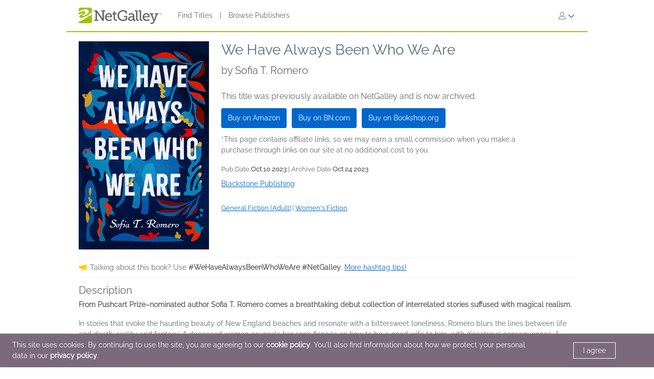

--- FILE ---
content_type: text/html; charset=UTF-8
request_url: https://www.netgalley.com/catalog/book/288049
body_size: 17383
content:
<!DOCTYPE html>
<html lang="en" data-bs-theme="">
    <head>
        <title>    We Have Always Been Who We Are | Sofia T. Romero | 9798200884100 | NetGalley
</title>

            <meta name="og:image" content="https://covers.bksh.co/cover288049-large.png" />
    <meta name="og:title" content="We Have Always Been Who We Are" />
    <meta name="og:url" content="https://www.netgalley.com/catalog/book/288049" />
    <meta name="og:type" content="book" />

                <meta charset="UTF-8" />
                            <meta name="description" content="NetGalley helps publishers and authors promote digital review copies to book advocates and industry professionals. Publishers make digital review copies and audiobooks available for the NetGalley community to discover, request, read, and review." />
                        <meta name="distribution" content="Global" />
            <meta name="resource-type" content="document" />
            <meta name="revisit-after" content="1 days" />
            <meta name="robots" content="index,follow" />
            <meta name="copyright" content="Copyright (c) 2026 NetGalley LLC" />
            <meta name="viewport" content="width=device-width, initial-scale=1.0, user-scalable=yes" />
        

                                    <meta name="p:domain_verify" content="f3d6ddceade44c492847896ba4ef1845" />
                    
       <!-- Google Tag Manager -->
        <script type="text/javascript">
            var dataLayer = window.dataLayer = window.dataLayer || [];
            dataLayer.push({
                'fireGtm': true,
                'memberType': 'anonymous'
            });
        </script>
        <script>(function(w,d,s,l,i){w[l]=w[l]||[];w[l].push({'gtm.start':new Date().getTime(),event:'gtm.js'});var f=d.getElementsByTagName(s)[0],j=d.createElement(s),dl=l!='dataLayer'?'&l='+l:'';j.async=true;j.src='https://www.googletagmanager.com/gtm.js?id='+i+dl;f.parentNode.insertBefore(j,f);})(window,document,'script','dataLayer','GTM-TS2DQJG');</script>
        <!-- End Google Tag Manager -->

                                        <link rel="stylesheet" href="https://assets.bksh.co/1a912ac1d0/assets/netgalley_styles_bootstrap_5.css" />
                    
            <link rel="stylesheet" href="https://assets.bksh.co/1a912ac1d0/assets/netgalley_media_styles.css" />
    
        <link rel="icon" type="image/x-icon" href="https://assets.bksh.co/1a912ac1d0/favicon.ico" />

        <!-- Favicon for modern browsers & devices -->
        <link rel="icon" type="image/png" href="/images/favicon/favicon-16x16.png" sizes="16x16">
        <link rel="icon" type="image/png" href="/images/favicon/favicon-32x32.png" sizes="32x32">
        <link rel="icon" type="image/png" href="/images/favicon/favicon-48x48.png" sizes="48x48">
        <link rel="icon" type="image/png" href="/images/favicon/favicon-96x96.png" sizes="96x96">
        <link rel="icon" type="image/png" href="/images/favicon/favicon-192x192.png" sizes="192x192">
        <link rel="apple-touch-icon" href="/images/favicon/apple-icon.png">
        <link rel="apple-touch-icon" href="/images/favicon/apple-icon-precomposed.png">
        <link rel="apple-touch-icon" href="/images/favicon/apple-icon-57x57.png" sizes="57x57">
        <link rel="apple-touch-icon" href="/images/favicon/apple-icon-60x60.png" sizes="60x60">
        <link rel="apple-touch-icon" href="/images/favicon/apple-icon-72x72.png" sizes="72x72">
        <link rel="apple-touch-icon" href="/images/favicon/apple-icon-76x76.png" sizes="76x76">
        <link rel="apple-touch-icon" href="/images/favicon/apple-icon-120x120.png" sizes="120x120">
        <link rel="apple-touch-icon" href="/images/favicon/apple-icon-144x144.png" sizes="144x144">
        <link rel="apple-touch-icon" href="/images/favicon/apple-icon-152x152.png" sizes="152x152">
        <link rel="apple-touch-icon" href="/images/favicon/apple-icon-180x180.png" sizes="180x180">
        <meta name="msapplication-square70x70logo" content="/images/favicon/ms-icon-70x70.png" />
        <meta name="msapplication-square144x144logo" content="/images/favicon/ms-icon-144x144.png" />
        <meta name="msapplication-square150x150logo" content="/images/favicon/ms-icon-150x150.png" />
        <meta name="msapplication-square310x310logo" content="/images/favicon/ms-icon-310x310.png" />

                <script src="https://assets.bksh.co/1a912ac1d0/assets/netgalley_media.js"></script>
                <script src="https://assets.bksh.co/1a912ac1d0/assets/netgalley_scripts_bootstrap_5.js"></script>

                                        <script>
                    const themeToggle = document.querySelector('[data-bs-theme]')
                    let storedTheme = localStorage.getItem("theme")

                    themeToggle.setAttribute('data-bs-theme',  storedTheme)
                </script>
                    


    </head>
    <body class="netgalley-responsive" data-locale="en-US">

        <!-- Google Tag Manager (noscript) -->
        <noscript><iframe src="https://www.googletagmanager.com/ns.html?id=GTM-TS2DQJG" height="0" width="0" style="display:none;visibility:hidden"></iframe></noscript>
        <!-- End Google Tag Manager (noscript) -->

        <a name="top"></a>
        <a href="#page-content" class="sr-only">Skip to main content</a>
        <div class="container-lg p-0 wrap-user-guest">

                        
                                                
                                    <div x-data="mobileMenu">
    <nav class="navbar navbar-expand-lg mb-lg-0 netgalley-header pb-3">
        <div class="container-fluid d-flex align-items-center">
            <div class="d-flex align-items-center">
                <button @click="toggleMenu()"
                        class="navbar-toggler border-0 shadow-none ps-3 mt-2"
                        type="button"
                        data-bs-toggle="collapse"
                        data-bs-target="#signInMenuContent"
                        aria-controls="signInMenuContent"
                        aria-expanded="false"
                        aria-label="Sign In"
                >
                    <span class="fa primary" :class="isMenuOpen ? 'fa-times' : 'fa-bars'"></span>
                </button>

                <div class="d-lg-none position-absolute top-50 start-50 translate-middle">
                        <div class="header-logo ps-3 pb-0">
        <a href="/">
    <?xml version="1.0" encoding="UTF-8"?>
    <svg role="img" class="publicLogo" xmlns="http://www.w3.org/2000/svg" viewBox="0 0 243.51 48" aria-label="NetGalley logo, which links to the home page.">
        <title>NetGalley logo, which links to the home page.</title>
        <defs><style>.logo-swirl{fill:#fff;}.logo-icon{fill:#9ec400;}.logo-text{fill:#666;}</style></defs>
        <g id="Layer_4"><path class="logo-text" d="m239.87,16.68v.4h-1.13v2.96h-.46v-2.96h-1.14v-.4h2.73Z"/>
            <path class="logo-text" d="m240.28,16.68h.65l.97,2.84.96-2.84h.65v3.36h-.43v-1.99c0-.07,0-.18,0-.34,0-.16,0-.33,0-.51l-.96,2.84h-.45l-.97-2.84v.11c0,.08,0,.21,0,.38,0,.17,0,.29,0,.37v1.99h-.43v-3.36Z"/>
            <path class="logo-text" d="m45.63,35.4h3.85V11.3h-3.85v-3.37h8.18l15.18,22.13c.53.87,1.05,2.23,1.05,2.23h.13s-.22-1.53-.22-2.49V11.3h-3.94v-3.37h12.21v3.37h-3.89v27.51h-4.29l-15.18-22.13c-.57-.87-1.05-2.23-1.05-2.23h-.13s.22,1.53.18,2.49v18.46h3.98v3.41h-12.2v-3.41Z"/>
            <path class="logo-text" d="m88.35,16.16c6.3,0,9.58,4.64,9.58,10.37,0,.57-.13,1.62-.13,1.62h-16.18c.26,4.9,3.72,7.52,7.65,7.52s6.61-2.49,6.61-2.49l1.75,3.11s-3.32,3.06-8.62,3.06c-6.96,0-11.72-5.03-11.72-11.59,0-7.04,4.77-11.59,11.07-11.59Zm5.2,9.27c-.13-3.89-2.49-5.91-5.29-5.91-3.24,0-5.86,2.19-6.47,5.91h11.77Z"/>
            <path class="logo-text" d="m102.53,19.96h-3.72v-3.28h3.81v-6.08h4.16v6.08h5.29v3.28h-5.29v10.37c0,4.51,3.06,5.07,4.72,5.07.61,0,1.01-.04,1.01-.04v3.54s-.61.09-1.53.09c-2.8,0-8.44-.87-8.44-8.27v-10.76Z"/>
            <path class="logo-text" d="m130.35,7.41c5.42,0,11.85,2.19,11.85,6.08v3.81h-4.02v-2.27c0-2.58-4.07-3.85-7.7-3.85-7.22,0-11.77,4.9-11.77,11.99s4.64,12.38,11.9,12.38c2.76,0,8.27-.83,8.27-3.85v-4.07h-6.04v-3.41h10.06v8.66c0,4.77-7.96,6.47-12.6,6.47-9.49,0-16.14-6.91-16.14-16.05s6.56-15.88,16.18-15.88Z"/>
            <path class="logo-text" d="m158.13,25.21h1.4v-.83c0-3.5-2.01-4.72-4.73-4.72-3.5,0-6.34,2.14-6.34,2.14l-1.71-3.02s3.24-2.62,8.4-2.62c5.64,0,8.62,2.93,8.62,8.53v9.89c0,.66.35.96.96.96h2.23v3.28h-4.42c-1.97,0-2.76-.96-2.76-2.41v-.31c0-.87.18-1.44.18-1.44h-.09s-1.92,4.68-7.3,4.68c-3.67,0-7.35-2.14-7.35-6.69,0-6.96,9.23-7.44,12.9-7.44Zm-4.64,10.85c3.76,0,6.08-3.85,6.08-7.17v-.92h-1.09c-2.01,0-8.97.09-8.97,4.33,0,1.97,1.44,3.76,3.98,3.76Z"/>
            <path class="logo-text" d="m168.78,11.21h-3.67v-3.28h7.92v24.32c0,1.88.44,3.15,2.36,3.15.7,0,1.18-.04,1.18-.04l-.04,3.5s-.87.09-1.88.09c-3.15,0-5.86-1.27-5.86-6.43V11.21Z"/>
            <path class="logo-text" d="m179.54,11.21h-3.67v-3.28h7.92v24.32c0,1.88.44,3.15,2.36,3.15.7,0,1.18-.04,1.18-.04l-.04,3.5s-.87.09-1.88.09c-3.15,0-5.86-1.27-5.86-6.43V11.21Z"/>
            <path class="logo-text" d="m199.25,16.16c6.3,0,9.58,4.64,9.58,10.37,0,.57-.13,1.62-.13,1.62h-16.19c.26,4.9,3.72,7.52,7.66,7.52s6.61-2.49,6.61-2.49l1.75,3.11s-3.32,3.06-8.62,3.06c-6.96,0-11.72-5.03-11.72-11.59,0-7.04,4.77-11.59,11.07-11.59Zm5.2,9.27c-.13-3.89-2.49-5.91-5.29-5.91-3.24,0-5.86,2.19-6.47,5.91h11.77Z"/>
            <path class="logo-text" d="m214.87,44.46c1.88,0,3.33-1.31,4.07-3.06l.92-2.19-7.74-19.25h-2.8v-3.28h10.11v3.28h-2.93l4.94,13.17c.31.96.39,1.92.39,1.92h.13s.18-.96.53-1.92l4.9-13.17h-2.84v-3.28h9.8v3.28h-2.76l-8.75,22.35c-1.49,3.76-4.37,5.69-7.79,5.69-2.84,0-4.77-1.4-4.77-1.4l1.44-3.19s1.27,1.05,3.15,1.05Z"/>
            <path class="logo-icon" d="m38.93,41.9c0,2.25-2.44,3.73-4.96,3.73H4.88c-2.52,0-4.88-1.48-4.88-3.73V4.01C0,1.77,2.36,0,4.88,0h29.09c2.52,0,4.96,1.77,4.96,4.01v37.88Z"/>
            <path class="logo-swirl" d="m19.74,12.92c1.61,3.91-9.06,10.88-10.88,9-.89,7.27,30.26-5.55,17.87-15.36-4-3.16-14.31-1.82-26.73,4.52v3.23c9.11-4.12,18.11-5.34,19.74-1.39Zm9.84,5.66l1.62,1.67c-14.94,8.65-27.18,12.65-29.36,7.36-1.61-3.91,9.6-11,11.41-9.11.42-3.42-6.62-1.58-13.25,2.55v19.67c8.28-1.98,20.76-8.29,33.03-18.43l2.04,1.71,3.86-4.96v-3.87l-9.35,3.41Z"/>
        </g>
    </svg>
</a>

    </div>
                </div>

                <div class="d-none d-lg-block">
                        <div class="header-logo ps-3 pb-0">
        <a href="/">
    <?xml version="1.0" encoding="UTF-8"?>
    <svg role="img" class="publicLogo" xmlns="http://www.w3.org/2000/svg" viewBox="0 0 243.51 48" aria-label="NetGalley logo, which links to the home page.">
        <title>NetGalley logo, which links to the home page.</title>
        <defs><style>.logo-swirl{fill:#fff;}.logo-icon{fill:#9ec400;}.logo-text{fill:#666;}</style></defs>
        <g id="Layer_4"><path class="logo-text" d="m239.87,16.68v.4h-1.13v2.96h-.46v-2.96h-1.14v-.4h2.73Z"/>
            <path class="logo-text" d="m240.28,16.68h.65l.97,2.84.96-2.84h.65v3.36h-.43v-1.99c0-.07,0-.18,0-.34,0-.16,0-.33,0-.51l-.96,2.84h-.45l-.97-2.84v.11c0,.08,0,.21,0,.38,0,.17,0,.29,0,.37v1.99h-.43v-3.36Z"/>
            <path class="logo-text" d="m45.63,35.4h3.85V11.3h-3.85v-3.37h8.18l15.18,22.13c.53.87,1.05,2.23,1.05,2.23h.13s-.22-1.53-.22-2.49V11.3h-3.94v-3.37h12.21v3.37h-3.89v27.51h-4.29l-15.18-22.13c-.57-.87-1.05-2.23-1.05-2.23h-.13s.22,1.53.18,2.49v18.46h3.98v3.41h-12.2v-3.41Z"/>
            <path class="logo-text" d="m88.35,16.16c6.3,0,9.58,4.64,9.58,10.37,0,.57-.13,1.62-.13,1.62h-16.18c.26,4.9,3.72,7.52,7.65,7.52s6.61-2.49,6.61-2.49l1.75,3.11s-3.32,3.06-8.62,3.06c-6.96,0-11.72-5.03-11.72-11.59,0-7.04,4.77-11.59,11.07-11.59Zm5.2,9.27c-.13-3.89-2.49-5.91-5.29-5.91-3.24,0-5.86,2.19-6.47,5.91h11.77Z"/>
            <path class="logo-text" d="m102.53,19.96h-3.72v-3.28h3.81v-6.08h4.16v6.08h5.29v3.28h-5.29v10.37c0,4.51,3.06,5.07,4.72,5.07.61,0,1.01-.04,1.01-.04v3.54s-.61.09-1.53.09c-2.8,0-8.44-.87-8.44-8.27v-10.76Z"/>
            <path class="logo-text" d="m130.35,7.41c5.42,0,11.85,2.19,11.85,6.08v3.81h-4.02v-2.27c0-2.58-4.07-3.85-7.7-3.85-7.22,0-11.77,4.9-11.77,11.99s4.64,12.38,11.9,12.38c2.76,0,8.27-.83,8.27-3.85v-4.07h-6.04v-3.41h10.06v8.66c0,4.77-7.96,6.47-12.6,6.47-9.49,0-16.14-6.91-16.14-16.05s6.56-15.88,16.18-15.88Z"/>
            <path class="logo-text" d="m158.13,25.21h1.4v-.83c0-3.5-2.01-4.72-4.73-4.72-3.5,0-6.34,2.14-6.34,2.14l-1.71-3.02s3.24-2.62,8.4-2.62c5.64,0,8.62,2.93,8.62,8.53v9.89c0,.66.35.96.96.96h2.23v3.28h-4.42c-1.97,0-2.76-.96-2.76-2.41v-.31c0-.87.18-1.44.18-1.44h-.09s-1.92,4.68-7.3,4.68c-3.67,0-7.35-2.14-7.35-6.69,0-6.96,9.23-7.44,12.9-7.44Zm-4.64,10.85c3.76,0,6.08-3.85,6.08-7.17v-.92h-1.09c-2.01,0-8.97.09-8.97,4.33,0,1.97,1.44,3.76,3.98,3.76Z"/>
            <path class="logo-text" d="m168.78,11.21h-3.67v-3.28h7.92v24.32c0,1.88.44,3.15,2.36,3.15.7,0,1.18-.04,1.18-.04l-.04,3.5s-.87.09-1.88.09c-3.15,0-5.86-1.27-5.86-6.43V11.21Z"/>
            <path class="logo-text" d="m179.54,11.21h-3.67v-3.28h7.92v24.32c0,1.88.44,3.15,2.36,3.15.7,0,1.18-.04,1.18-.04l-.04,3.5s-.87.09-1.88.09c-3.15,0-5.86-1.27-5.86-6.43V11.21Z"/>
            <path class="logo-text" d="m199.25,16.16c6.3,0,9.58,4.64,9.58,10.37,0,.57-.13,1.62-.13,1.62h-16.19c.26,4.9,3.72,7.52,7.66,7.52s6.61-2.49,6.61-2.49l1.75,3.11s-3.32,3.06-8.62,3.06c-6.96,0-11.72-5.03-11.72-11.59,0-7.04,4.77-11.59,11.07-11.59Zm5.2,9.27c-.13-3.89-2.49-5.91-5.29-5.91-3.24,0-5.86,2.19-6.47,5.91h11.77Z"/>
            <path class="logo-text" d="m214.87,44.46c1.88,0,3.33-1.31,4.07-3.06l.92-2.19-7.74-19.25h-2.8v-3.28h10.11v3.28h-2.93l4.94,13.17c.31.96.39,1.92.39,1.92h.13s.18-.96.53-1.92l4.9-13.17h-2.84v-3.28h9.8v3.28h-2.76l-8.75,22.35c-1.49,3.76-4.37,5.69-7.79,5.69-2.84,0-4.77-1.4-4.77-1.4l1.44-3.19s1.27,1.05,3.15,1.05Z"/>
            <path class="logo-icon" d="m38.93,41.9c0,2.25-2.44,3.73-4.96,3.73H4.88c-2.52,0-4.88-1.48-4.88-3.73V4.01C0,1.77,2.36,0,4.88,0h29.09c2.52,0,4.96,1.77,4.96,4.01v37.88Z"/>
            <path class="logo-swirl" d="m19.74,12.92c1.61,3.91-9.06,10.88-10.88,9-.89,7.27,30.26-5.55,17.87-15.36-4-3.16-14.31-1.82-26.73,4.52v3.23c9.11-4.12,18.11-5.34,19.74-1.39Zm9.84,5.66l1.62,1.67c-14.94,8.65-27.18,12.65-29.36,7.36-1.61-3.91,9.6-11,11.41-9.11.42-3.42-6.62-1.58-13.25,2.55v19.67c8.28-1.98,20.76-8.29,33.03-18.43l2.04,1.71,3.86-4.96v-3.87l-9.35,3.41Z"/>
        </g>
    </svg>
</a>

    </div>
                </div>
            </div>

            <div x-show="!isMenuOpen" class="collapse navbar-collapse">
                    <div class="ps-5 collapse navbar-collapse" id="signInMenuContent">

                        
        <nav class="navbar-nav me-auto mb-2 mb-lg-0" aria-label="Main navigation">
            <ul class="nav d-flex align-items-center list-unstyled">
                                    <li class="nav-item">
                        <a class="nav-link default"
                           href="/catalog/"
                           >
                            Find Titles
                        </a>
                    </li>
                                            <li class="nav-item px-2" aria-hidden="true">
                            <span class="nav-divider">|</span>
                        </li>
                                                        <li class="nav-item">
                        <a class="nav-link default"
                           href="/catalog/publishers"
                           >
                            Browse Publishers
                        </a>
                    </li>
                                                </ul>
        </nav>

                    <div class="dropdown" id="loginMenu">
                <button class="dropdown-toggle hide-default-arrow btn btn-link"
                        id="signInDropdown"
                        data-bs-toggle="dropdown"
                        aria-expanded="false"
                        aria-label="Sign In">
                    <i class="fa-light fa-user-large" aria-hidden="true"></i>
                    <i class="fa-thin fa-chevron-down secondary default-color" aria-hidden="true"></i>
                </button>
                <div class="dropdown-menu dropdown-menu-end login-dropdown p-3"
                     aria-label="Sign In to NetGalley"
                >
                    
<form class="" name="login" method="post" action="/auth/login">

<div>
        <div class="pb-3">
        <div class="pb-2">    <input type="text" id="login_username"
            name="login[username]"
     required="required" autocapitalize="none"             placeholder="Login"
             aria-label="User Name" /></div>
        <div>    <input type="password" id="login_password"
            name="login[password]"
     required="required" autocomplete="69697a435e2f8"             placeholder="Password"
             row_class="passwordInputContainer" row_id="headerPassword" aria-label="Password" /></div>
    </div>

            <div class="pb-3">
        <div class="d-flex align-items-center text-start text-10">
                        <input type="hidden" id="login_rememberMe_hidden" name="login[rememberMe]" value="0">

                        <button type="button"
                    id="remember_me_button"
                    class="btn btn-sm p-0 me-2 border-0"
                    onclick="toggleRememberMe(this)"
                    aria-pressed="false">
                <i class="fa-regular fa-square text-dark"></i>
            </button>

            <span id="remember_me_text" class="ps-1">Remember Me on This Computer</span>
            <script>
                function toggleRememberMe(button) {
                    const hiddenInput = document.getElementById('login_rememberMe_hidden');
                    const icon = button.querySelector('i');

                    if (hiddenInput.value === '1') {
                        hiddenInput.value = '0';
                        icon.classList.remove('fa-square-check');
                        icon.classList.add('fa-square');
                        button.setAttribute('aria-pressed', 'false');
                    } else {
                        hiddenInput.value = '1';
                        icon.classList.remove('fa-square');
                        icon.classList.add('fa-square-check');
                        button.setAttribute('aria-pressed', 'true');
                    }
                }
            </script>
        </div>
    </div>

        <div class="pb-1 text-start">
        
    <div class="row form-login">
        <div class="col ">
            <button type="submit" id="login_login" name="login[login]" class="btn btn-primary" data-test-id="sign-in">
        <div class="d-flex align-items-center">
                        <div>Sign In</div>
                    </div>
    </button>
        </div>
    </div>
    </div>

        <div class="login-text">
        <a class="primary text-start text-10" href="/auth/forgot_login">Need help signing in?</a>
    </div>

        <div class="login-text">
        <a class="primary text-start text-10" href="/auth/register">Register for NetGalley</a>
    </div>

    <hr>

        <div class="row px-1">
        <a href="#" class="text-10" @click="setTheme('light')">
            <i class="fa-light fa-sun align-top pe-1 text-16"></i>
            <span class="light-mode fw-semibold" :class="theme == 'light' ? 'active' : 'primary'">Light Mode</span>
        </a>
    </div>

    <div class="row px-1">
        <a href="#" class="text-10" @click="setTheme('dark')">
            <i class="fa-light fa-moon align-top px-1 text-16"></i>
            <span class="dark-mode fw-semibold" :class="theme == 'dark' ? 'active' : 'primary'">Dark Mode</span>
        </a>
    </div>

</div>

    <input type="hidden" id="login_widgetId"
            name="login[widgetId]"
     />    <input type="hidden" id="login_widgetRedeemCode"
            name="login[widgetRedeemCode]"
     />    <input type="hidden" id="login__token"
            name="login[_token]"
     value="5a8a.I8PhQ-yfcKwxw6fZznmC-d31iI2EIyPkE9If1UIUgZY.SPDMNKHKJfZnsu2hjw7vrLqZzbnLb0_Jcad2jw5Q5uBwjKl0mf0e9HK5lw" /></form>

                </div>
            </div>
            </div>
            </div>

            <div class="mobile-menu" :class="{'show': isMenuOpen}" x-show="isMenuOpen">
                <div class="pt-3">
                    
    <div class="px-4 pb-4">
                    
<form class="" name="login" method="post" action="/auth/login">

<div>
        <div class="pb-3">
        <div class="pb-2">    <input type="text" id="login_username"
            name="login[username]"
     required="required" autocapitalize="none"             placeholder="Login"
             aria-label="User Name" /></div>
        <div>    <input type="password" id="login_password"
            name="login[password]"
     required="required" autocomplete="69697a435e2f8"             placeholder="Password"
             row_class="passwordInputContainer" row_id="headerPassword" aria-label="Password" /></div>
    </div>

            <div class="pb-3">
        <div class="d-flex align-items-center text-start text-10">
                        <input type="hidden" id="login_rememberMe_hidden" name="login[rememberMe]" value="0">

                        <button type="button"
                    id="remember_me_button"
                    class="btn btn-sm p-0 me-2 border-0"
                    onclick="toggleRememberMe(this)"
                    aria-pressed="false">
                <i class="fa-regular fa-square text-dark"></i>
            </button>

            <span id="remember_me_text" class="ps-1">Remember Me on This Computer</span>
            <script>
                function toggleRememberMe(button) {
                    const hiddenInput = document.getElementById('login_rememberMe_hidden');
                    const icon = button.querySelector('i');

                    if (hiddenInput.value === '1') {
                        hiddenInput.value = '0';
                        icon.classList.remove('fa-square-check');
                        icon.classList.add('fa-square');
                        button.setAttribute('aria-pressed', 'false');
                    } else {
                        hiddenInput.value = '1';
                        icon.classList.remove('fa-square');
                        icon.classList.add('fa-square-check');
                        button.setAttribute('aria-pressed', 'true');
                    }
                }
            </script>
        </div>
    </div>

        <div class="pb-1 text-start">
        
    <div class="row form-login">
        <div class="col ">
            <button type="submit" id="login_login" name="login[login]" class="btn btn-primary" data-test-id="sign-in">
        <div class="d-flex align-items-center">
                        <div>Sign In</div>
                    </div>
    </button>
        </div>
    </div>
    </div>

        <div class="login-text">
        <a class="primary text-start text-10" href="/auth/forgot_login">Need help signing in?</a>
    </div>

        <div class="login-text">
        <a class="primary text-start text-10" href="/auth/register">Register for NetGalley</a>
    </div>

    <hr>

        <div class="row px-1">
        <a href="#" class="text-10" @click="setTheme('light')">
            <i class="fa-light fa-sun align-top pe-1 text-16"></i>
            <span class="light-mode fw-semibold" :class="theme == 'light' ? 'active' : 'primary'">Light Mode</span>
        </a>
    </div>

    <div class="row px-1">
        <a href="#" class="text-10" @click="setTheme('dark')">
            <i class="fa-light fa-moon align-top px-1 text-16"></i>
            <span class="dark-mode fw-semibold" :class="theme == 'dark' ? 'active' : 'primary'">Dark Mode</span>
        </a>
    </div>

</div>

    <input type="hidden" id="login_widgetId"
            name="login[widgetId]"
     />    <input type="hidden" id="login_widgetRedeemCode"
            name="login[widgetRedeemCode]"
     />    <input type="hidden" id="login__token"
            name="login[_token]"
     value="5a8a.I8PhQ-yfcKwxw6fZznmC-d31iI2EIyPkE9If1UIUgZY.SPDMNKHKJfZnsu2hjw7vrLqZzbnLb0_Jcad2jw5Q5uBwjKl0mf0e9HK5lw" /></form>

            </div>

    <hr class="p-0">

            


<div class="row">
    <div class="pt-2 col-auto px-4 ms-4 pb-2">
                    
                                                                        <a class='text-16 mobile-publisher-profile-link' href="/catalog/">
                        Find Titles
                    </a>
                
                <br>                                
                                                                        <a class='text-16 mobile-publisher-profile-link' href="/catalog/publishers">
                        Browse Publishers
                    </a>
                
                <br>                                
                                                    <a class='text-16 mobile-publisher-profile-link' href="https://netgalley.zendesk.com/hc/en-us/" target="_blank" rel="noreferrer noopener">
                        Help
                    </a>

                                
                                    
        
        
            </div>

    <div class="col me-3 text-end">

                    </div>
</div>

<hr>

    <div class="row p-3">
        <a href="#" class="col-6 text-10 text-end" @click="setTheme('light'); toggleMenu(false)">
            <i class="fa-light fa-sun align-top pe-1 text-16"></i>
            <span class="light-mode fw-semibold"
                  :class="theme == 'light' ? 'active' : 'primary'">Light Mode</span>
        </a>

        <a href="#" class="col-6 text-10 text-start" @click="setTheme('dark'); toggleMenu(false)">
            <i class="fa-light fa-moon align-top pe-1 text-16"></i>
            <span class="dark-mode fw-semibold"
                  :class="theme == 'dark' ? 'active' : 'primary'">Dark Mode</span>
        </a>
    </div>

    <hr>

<div class="row px-4 py-2">
    <div class="col-6 primary">
        <a class="text-12 mobile-footer-link" href="/privacy">Privacy Policy</a><br>
        <a class="text-12 mobile-footer-link" href="/terms">Terms</a><br>
        <a class="text-12 mobile-footer-link" href="/cookie_policy">Cookie Policy</a>

            </div>

    <div class="col-6 primary">
        <a class="text-12 mobile-footer-link" href="/contact">Contact</a><br>
        <a class="text-12 mobile-footer-link" href="/about">About</a><br>
                    <a class="text-12 mobile-footer-link" href="https://bookish.netgalley.com/" target="_blank" rel="noreferrer noopener">We Are Bookish</a>
        
            </div>
</div>

<hr>


<p class="px-4 py-3 text-12">
    © 2026 NetGalley LLC<br>All Rights Reserved
</p>
                </div>
            </div>
        </div>
    </nav>
</div>

                
            
    
            
            <div id="page-content" class="page-content">

                
                                    <div id="errorMessageDisplay">
                                            </div>
                                        <div id="errorMessageTemplate" class="row d-none">
                        <div class="col-md-12 alert alert-danger"></div>
                    </div>
                                    <div id="alertMessageDisplay">
                                            </div>
                                        <div id="alertMessageTemplate" class="row d-none">
                        <div class="col-md-12 alert alert-warning"></div>
                    </div>
                                    <div id="successMessageDisplay">
                                            </div>
                                        <div id="successMessageTemplate" class="row d-none">
                        <div class="col-md-12 alert alert-success"></div>
                    </div>
                                    <div id="infoMessageDisplay">
                                            </div>
                                        <div id="infoMessageTemplate" class="row d-none">
                        <div class="col-md-12 alert alert-info"></div>
                    </div>
                                    <div id="lockedMessageDisplay">
                                            </div>
                                        <div id="lockedMessageTemplate" class="row d-none">
                        <div class="col-md-12 alert alert-locked"></div>
                    </div>
                
                            <script src="https://dzrosyogtuajb.cloudfront.net/pageflow.js"></script>




<div class="modal fade " id="loadInPageflowModal" tabindex="-1" role="dialog" aria-hidden="true"
        >
    <div class="modal-dialog modal-dialog-centered">
        <div class="modal-content">
            <div class="modal-content-liner">
                                    <div class="row modal-header  ">

                                                    <div class="col-11">
                                                                    <h1 class="heading-1 modal-title ">Loading in Reader.</h1>
                                                                                            </div>
                                                                             <div class="col-1 ps-0 align-middle">
                                <button type="button" class="blue-close close secondary" data-bs-dismiss="modal">
                                    <span aria-hidden="true">&times;</span>
                                    <span class="sr-only">Close</span>
                                </button>
                            </div>
                                            </div>
                                <div class="modal-body emphasis">
                    <div class="modal-body-header">
                                            </div>
                    <div class="modal-body-content">
                            <div class="pageflow-error d-none"></div>
    <div class="pageflow-default">
        <i class="fa fa-spinner fa-spin me-2"></i> Please wait... This may take a moment.
    </div>
                    </div>
                    <div class="modal-body-footer">
                                            </div>
                </div>
                            </div>
        </div>
    </div>
</div>

    <script>
        $(document).bind('netgalley.content.changed', function() {
            // Checks to see if the title image loads on the user's browser.  If not, rewrite the
            // image URL to use our local generic book image, sized accordingly.
            $('#loadInPageflowModal .verify-title-image img').one('error', function () {
                var regex = /.*-(micro|mini|small|medium|large)\.png/;
                var input = $(this).attr('src');
                if (regex.test(input)) {
                    var matches = input.match(regex);
                    $(this).attr('src', '/images/cover-placeholder-green-' + matches[1] + '.png');
                }
            });

            // The above technique won't work with IE8 or lower because of timing issues
            // so we need to set the image source to itself on the page load which will then start the error event
            $('#loadInPageflowModal .verify-title-image img').each(function () {
                $(this).attr('src', $(this).attr('src'));
            });
        });
    </script>


<script>
$(function() {
    $('#loadInPageflowModal').on('show.bs.modal', function (event) {
        $.event.trigger('netgalley.content.changed');
    });
    });
</script>


<script>
    $(()  => {
        const errorCont = $('#loadInPageflowModal .pageflow-error');
        const defaultCont = $('#loadInPageflowModal .pageflow-default');

        $('.pageflowButton').click(async function (e) {
            e.preventDefault();

            const bookId = $(this).data('book');
            const transferUrl = '/reader/transfer/99999'.replace('99999', bookId);
            const redirectUrl = '/reader/99999'.replace('99999', bookId);
            const websocketUrl = 'wss://a46el2xrdb.execute-api.us-east-1.amazonaws.com/socket';

            // If the book has already been transferred, redirect to the pageflow reader
            if ($(this).data('transferred')) {
                window.location.href = redirectUrl;
                return;
            }

            $(this).prop('disabled', true);
            defaultCont.removeClass('d-none');
            errorCont.addClass('d-none');
            $('#loadInPageflowModal').modal('show');

            // Open a websocket that listens for the file finished processing event and then redirects the page
            PageFlow.waitForFile($(this).data('hash'), websocketUrl, redirectUrl);
            const response = await fetch(transferUrl, {
                method: 'POST',
                headers: {
                    'Content-Type': 'application/json',
                    'x-csrf-protected': 1,
                }
            });

            $(this).prop('disabled', false);

            let data;
            try {
                data = await response.json();
            } catch (e) {
                data = {};
            }

            if (response.status !== 200) {
                defaultCont.addClass('d-none');
                errorCont.text(data.error ?? 'There was an error converting your file.');
                errorCont.removeClass('d-none');
            } else if (data.alreadyTransferred) {
                $('#loadInPageflowModal').modal('hide');
                window.location.href = redirectUrl;
            }
        });
    });
</script>

    


<div class="row">
    <div class="col-12 col-md-auto text-center text-md-start verify-title-image pb-1">
               <img alt="book cover for We Have Always Been Who We Are" class="cover-width" itemprop="image" src="https://covers.bksh.co/cover288049-medium.png" />

                <script>
    $(function() {
        $(document).on('click', 'a.cover-vote', function(e) {
            e.preventDefault();
            var $container = $(this).closest('.cover-vote-container');

                            $container.find('.hide').hide();
                $container.find('.cover-vote-login-prompt').show();

                    });
    });
</script>


                
                    </div>

        

<div class="col-12 col-md-6 col-lg-8" itemscope itemtype="http://schema.org/Book">
          <div class="pb-2">
         <h1 class="heading-1 mb-1 py-0 pt-6 pt-md-0" itemprop="name">We Have Always Been Who We Are</h1>

            </div>

        <div class="mb-0 pb-4">
        <p class="heading-2 text-20 fw-medium" itemprop="author" itemscope itemtype="http://schema.org/Person">
            by <span itemprop="name">Sofia T. Romero</span>
        </p>

                    </div>

                <div class="pb-2">
            <p class="heading-5">This title was previously available on NetGalley and is now archived.</p>
        </div>
    
        <div class="pb-2">
                            
            
    
            
                                <a class="btn btn-primary mb-3 me-2" target="_blank" rel="noreferrer noopener" href="https://www.amazon.com/gp/product/B0BRRR86X3/ref=as_li_tf_tl?ie=UTF8&amp;camp=1789&amp;creative=9325&amp;creativeASIN=B0BRRR86X3&amp;linkCode=as2&amp;tag=netg01-20">
                Buy on Amazon
            </a>
                                <a class="btn btn-primary mb-3 me-2" target="_blank" rel="noreferrer noopener" href="https://www.barnesandnoble.com/s/9798200884100">
                Buy on BN.com
            </a>
                                <a class="btn btn-primary mb-3 me-2" target="_blank" rel="noreferrer noopener" href="https://bookshop.org/a/91271/9798200884100">
                Buy on Bookshop.org
            </a>
        
    
            <div class="mb-3">*This page contains affiliate links, so we may earn a small commission when you make a purchase through links on our site at no additional cost to you.</div>
    

    
        
    
        <div id="modalForPhoneRenderContainer"></div>

    <script>

        $(function() {

            
            $(document).on('click', '.wishlist-click', function(e) {
                e.preventDefault();

                var bookId = $(this).data('book');
                var baseUrl = '/member/wish/9999999';

                $.ajax({
                    type: 'POST',
                    url: baseUrl.replace('9999999', bookId)
                })
                .done(function(data) {
                    $('#wishlistedContent' + bookId).show();
                    $('#wishlistContent' + bookId).hide();
                });
            });

            // show reading app info popovers
            if ($('.app-info-popover').length) {
                new bootstrap.Popover($('.app-info-popover'))
            }
        });

    </script>

    </div>

    
        <div id="kindleForm" class="d-none">

        <div class="row pb-2">
            <div class="col-10 align-self-center m-0">
                <p class="heading-6 mb-0">
                    Send NetGalley books directly to your Kindle or Kindle app
                </p>
            </div>

                        <div class="col text-end">
               <a class="small-link align-end text-end" id="kindleCancel" href="#">
                    Cancel
                </a>
            </div>
        </div>
        <hr class="my-2"/>

        <div class="edit-kindle-email pb-6">
            <div class="row">
                <div>
                    <div class="row pb-2">
                        <div class="col-auto pe-0">
                            <p class="heading-6"><strong>1</strong></p>
                        </div>

                        <div class="col-11">
                            <p class="heading-6 mb-0">To read on a Kindle or Kindle app, please add kindle@netgalley.com as an approved email address to receive files in your Amazon account. <a target="_blank" rel="noreferrer noopener" href="https://netgalley.zendesk.com/hc/en-us/articles/115003979534">Click here for step-by-step instructions.</a>
                            </p>
                        </div>
                    </div>

                </div>
            </div>
            <div>
            <div class="row pt-1 pb-3">
                <div class="col-auto pe-0">
                    <p class="heading-6"><strong>2</strong></p>
                </div>

                <div class="col-11">
                    <p class="heading-6 mb-0">Also find your Kindle email address within your Amazon account, and enter it here.</p>

                                                        </div>
                </div>
            </div>
        </div>
    </div>

        
        
        <div class="pb-0">
                        <div class="publication-dates">
        <p class="heading-6 pb-1">
                            Pub Date
                <strong><span itemprop="datePublished"
                    content="2023-10-10"
                    aria-label="October 10 2023"
                ><span aria-hidden="true"></span></span>Oct 10 2023</strong>
                            | Archive Date
                <strong><span aria-label="October 24 2023"><span aria-hidden="true"></span></span>Oct 24 2023</strong>
        </p>
    </div>

            </div>

        <div class="pb-3">
            <div>
        <p itemprop="publisher" itemscope itemtype="http://schema.org/Organization">
            <a href="/catalog/publisher/82266"><span itemprop="name">Blackstone Publishing</span></a>
                    </p>

            </div>


    </div>

        <div class="pb-2">
                    <div class="categories">
            <p class="heading-6">
                                    <a href="/catalog/category/35"><span itemprop="genre">General Fiction (Adult)</span></a>
                     |                    <a href="/catalog/category/40"><span itemprop="genre">Women&#039;s Fiction</span></a>
                                </p>
        </div>
    
    </div>

</div>






    </div>

    <hr class="mb-1" />

<div class="row">
    <div class="col-12">
        <div class="d-block d-lg-flex flex-lg-wrap">
            
                            <div class="align-items-center d-flex py-2">
                    <div class="pe-2"><i class="fa-solid fa-megaphone advanced"></i></div>
                    <p class="mb-0">
                        Talking about this book? Use <b>#WeHaveAlwaysBeenWhoWeAre #NetGalley</b>. <a target="_blank" rel="noreferrer noopener" href="https://bookish.netgalley.com/bookish-lifestyle/03/2021/hashtag-tips-how-to-book-influencers/">More hashtag tips!</a>
                    </p>
                </div>
                    </div>
    </div>
</div>

    <hr class="mt-1">
    <div class="row">
        <div class="col-12">
            <h2 class="heading-3">Description</h2>
            <div class="pb-3">                                                
        <div class="d-none d-md-block" id="descriptionFullTextBox">
        <p><b>From Pushcart Prize–nominated author Sofia T. Romero comes a breathtaking debut collection of interrelated stories suffused with magical realism.</b></p><p>In stories that evoke the haunting beauty of New England beaches and resonate with a bittersweet loneliness, Romero blurs the lines between life and death, reality and fantasy. A deceased woman counsels her son’s fiancée on how to be a good wife to him, with disastrous consequences. A mysterious, commanding cat appears in a young woman’s home, as inexplicable as the demise of her years-long relationship with her boyfriend. At turns humorous, sorrowful, and whimsical, this collection spans the familiar setting of a college town supermarket to eerie dystopias that are not just post-pandemic, but post-art. Romero masterfully conveys the follies of youth and the regrets of life, and a sense of loss—of a relationship, a child, a time before—pervades each page.<br></p><p>With this remarkable debut, Romero joins the ranks of writers such as Brenda Peynado and Marytza K. Rubio, offering a superb collection of speculative fiction with a distinctly Latina perspective. We Have Always Been Who We Are is at its heart a testament to the power of storytelling, and an invitation to develop our inner strength through the imagination.<br></p>
    </div>

        <div class="d-block d-md-none">
        <p><b>From Pushcart Prize–nominated author Sofia T. Romero comes a breathtaking debut collection of interrelated stories suffused with magical realism.</b></p><p>In stories that evoke the haunting beauty of New...</p>
                    <div class="text-end pt-1">
                <a class="d-none d-md-inline-block description-read-more-link" href="#">Read More</a>
                <a class="d-md-none description-read-more-link" data-is-phone="1" href="#">Read More</a>
            </div>
            </div>

                        

<div class="modal modal-phone-full-page " id="descriptionReadMoreModal" tabindex="-1" role="dialog" aria-hidden="true">
    <div class="modal-dialog">
        <div class="modal-content ">
            <div class="modal-content-liner">
                <div class="modal-header ">
                                        <div class="align-self-end ps-2">
                        <button type="button" class="close secondary close-back" data-bs-dismiss="modal">
                            <i class="fa-regular fa-circle-chevron-left secondary"></i>
                            <span class="sr-only">Close</span>
                        </button>
                        <div id="modalMainActionButton" class="pull-right"></div>
                    </div>
                </div>

                                <div class="netgalley-header"></div>

                                <div class="modal-body emphasis  p-0">
                    <div class="modal-body-header"><h2 class="heading-2">Description</h2></div>
                    <div class="modal-body-content"><p><b>From Pushcart Prize–nominated author Sofia T. Romero comes a breathtaking debut collection of interrelated stories suffused with magical realism.</b></p><p>In stories that evoke the haunting beauty of New England beaches and resonate with a bittersweet loneliness, Romero blurs the lines between life and death, reality and fantasy. A deceased woman counsels her son’s fiancée on how to be a good wife to him, with disastrous consequences. A mysterious, commanding cat appears in a young woman’s home, as inexplicable as the demise of her years-long relationship with her boyfriend. At turns humorous, sorrowful, and whimsical, this collection spans the familiar setting of a college town supermarket to eerie dystopias that are not just post-pandemic, but post-art. Romero masterfully conveys the follies of youth and the regrets of life, and a sense of loss—of a relationship, a child, a time before—pervades each page.<br></p><p>With this remarkable debut, Romero joins the ranks of writers such as Brenda Peynado and Marytza K. Rubio, offering a superb collection of speculative fiction with a distinctly Latina perspective. We Have Always Been Who We Are is at its heart a testament to the power of storytelling, and an invitation to develop our inner strength through the imagination.<br></p></div>
                </div>
                            </div>
        </div>
    </div>
</div>

    <script>
        $(document).bind('netgalley.content.changed', function() {
            // Checks to see if the title image loads on the user's browser.  If not, rewrite the
            // image URL to use our local generic book image, sized accordingly.
            $('#descriptionReadMoreModal .verify-title-image img').one('error', function () {
                var regex = /.*-(micro|mini|small|medium|large)\.png/;
                var input = $(this).attr('src');
                if (regex.test(input)) {
                    var matches = input.match(regex);
                    $(this).attr('src', '/images/cover-placeholder-green-' + matches[1] + '.png');
                }
            });

            // The above technique won't work with IE8 or lower because of timing issues
            // so we need to set the image source to itself on the page load which will then start the error event
            $('#descriptionReadMoreModal .verify-title-image img').each(function () {
                $(this).attr('src', $(this).attr('src'));
            });
        });
    </script>


<script>
    $('#descriptionReadMoreModal').on('show.bs.modal', function (event) {
        $.event.trigger('netgalley.content.changed');
    });
</script>


                <script>
            $('.description-read-more-link').click(function(e) {
                e.preventDefault();
                if ($(this).data('is-phone')) {
                    new bootstrap.Modal($('#descriptionReadMoreModal')).show();
                }
                // all other devices, show the inline form
                else {
                    $('#descriptionFullTextBox').show();
                }
            });
        </script>
    
</div>
        </div>
    </div>

    <hr class="mt-1">
    <div class="row">
        <div class="col-12">
            <h2 class="heading-3">A Note From the Publisher</h2>
            <div class="pb-3">                                                
        <div class="d-none d-md-block" id="notesFullTextBox">
        Sofia T. Romero is a Pushcart Prize nominee and has published work in Necessary Fiction, Blue Mountain Review, Rigorous, and Waterwheel Review. She lives in the Boston area, where she works as an editor.
    </div>

        <div class="d-block d-md-none">
        <p>Sofia T. Romero is a Pushcart Prize nominee and has published work in Necessary Fiction, Blue Mountain Review, Rigorous, and Waterwheel Review. She lives in the Boston area, where she works as an...</p>
                    <div class="text-end pt-1">
                <a class="d-none d-md-inline-block notes-read-more-link" href="#">Read More</a>
                <a class="d-md-none notes-read-more-link" data-is-phone="1" href="#">Read More</a>
            </div>
            </div>

                        

<div class="modal modal-phone-full-page " id="notesReadMoreModal" tabindex="-1" role="dialog" aria-hidden="true">
    <div class="modal-dialog">
        <div class="modal-content ">
            <div class="modal-content-liner">
                <div class="modal-header ">
                                        <div class="align-self-end ps-2">
                        <button type="button" class="close secondary close-back" data-bs-dismiss="modal">
                            <i class="fa-regular fa-circle-chevron-left secondary"></i>
                            <span class="sr-only">Close</span>
                        </button>
                        <div id="modalMainActionButton" class="pull-right"></div>
                    </div>
                </div>

                                <div class="netgalley-header"></div>

                                <div class="modal-body emphasis  p-0">
                    <div class="modal-body-header"><h2 class="heading-2">A Note From the Publisher</h2></div>
                    <div class="modal-body-content">Sofia T. Romero is a Pushcart Prize nominee and has published work in Necessary Fiction, Blue Mountain Review, Rigorous, and Waterwheel Review. She lives in the Boston area, where she works as an editor.</div>
                </div>
                            </div>
        </div>
    </div>
</div>

    <script>
        $(document).bind('netgalley.content.changed', function() {
            // Checks to see if the title image loads on the user's browser.  If not, rewrite the
            // image URL to use our local generic book image, sized accordingly.
            $('#notesReadMoreModal .verify-title-image img').one('error', function () {
                var regex = /.*-(micro|mini|small|medium|large)\.png/;
                var input = $(this).attr('src');
                if (regex.test(input)) {
                    var matches = input.match(regex);
                    $(this).attr('src', '/images/cover-placeholder-green-' + matches[1] + '.png');
                }
            });

            // The above technique won't work with IE8 or lower because of timing issues
            // so we need to set the image source to itself on the page load which will then start the error event
            $('#notesReadMoreModal .verify-title-image img').each(function () {
                $(this).attr('src', $(this).attr('src'));
            });
        });
    </script>


<script>
    $('#notesReadMoreModal').on('show.bs.modal', function (event) {
        $.event.trigger('netgalley.content.changed');
    });
</script>


                <script>
            $('.notes-read-more-link').click(function(e) {
                e.preventDefault();
                if ($(this).data('is-phone')) {
                    new bootstrap.Modal($('#notesReadMoreModal')).show();
                }
                // all other devices, show the inline form
                else {
                    $('#notesFullTextBox').show();
                }
            });
        </script>
    
</div>
        </div>
    </div>

    <hr class="mt-1">
    <div class="row">
        <div class="col-12">
            <h2 class="heading-3">Advance Praise</h2>
                                                            
        <div class="d-none d-md-block" id="advancePraiseFullTextBox">
        <p>“Romero’s voice is clean, strong and unique, and one that deserves to be heard.”
</p><p>Alisa Valdés-Rodriguez, <i>New York Times</i> bestselling author
</p><p><br></p><p>
</p><p>
</p>
    </div>

        <div class="d-block d-md-none">
        <p>“Romero’s voice is clean, strong and unique, and one that deserves to be heard.”
</p><p>Alisa Valdés-Rodriguez, <i>New York Times</i> bestselling author
</p><p><br></p><p>
</p><p>
</p>
            </div>

        

        </div>
    </div>

    <hr class="mt-1">
    <div class="row">
        <div class="col-12">
            <h2 class="heading-3">Marketing Plan</h2>
                                                            
        <div class="d-none d-md-block" id="marketingInfoFullTextBox">
        <p>
</p><ul><li>National publicity campaign
</li><li>National reviews campaign
</li><li>Mailing to influencers on TikTok, Instagram, and YouTube
</li><li>Bookseller and library trade show marketing
</li><li>Social media campaign
</li></ul><br>



    </div>

        <div class="d-block d-md-none">
        <p>
</p><ul><li>National publicity campaign
</li><li>National reviews campaign
</li><li>Mailing to influencers on TikTok, Instagram, and YouTube
</li><li>Bookseller and library trade show marketing
</li><li>Social media campaign
</li></ul><br>



            </div>

        

        </div>
    </div>

<hr class="mt-1">


    <div class="d-none d-md-flex">
            <div class="row">
        <div class="d-flex justify-content-start align-items-baseline flex-column flex-md-row col-12">
                        <div class="mb-1 me-md-6 pe-2 pb-3 pb-md-0">
                <h2 class="heading-3">Available Editions</h2>
                
    <table>
        <tbody>
            
                        <tr>
                                    <td class="emphasis text-end">EDITION</td>
                    <td class="ps-2">Hardcover                    </td>
                            </tr>

                        <tr>
                <td class="emphasis flex-column text-end">ISBN</td>
                <td class="ps-2">9798200884100</td>
            </tr>

                        <tr>
                <td class="emphasis text-end">PRICE</td>
                <td class="ps-2">
                                            $26.99 (USD)
                                    </td>
            </tr>

                        <tr>
                                <td class="emphasis text-end">PAGES</td>
                <td class="ps-2">
                    195
                </td>
                            </tr>

                        <tr>
                            </tr>
        </tbody>
    </table>


            </div>

                        
                                        <div class="mb-1 mx-md-6 px-md-1 pb-3 pb-md-0">
                    <h2 class="heading-3 pt-sm-2">Links</h2>
                    <div>
                        <ul class="p-0 m-0">
                                                            <li>
                                    <a target="_blank" rel="noreferrer noopener" href="http://www.SofiaTRomero.com.">
                                        Author Website
                                    </a>
                                </li>
                                                    </ul>
                    </div>
                </div>
            
                                    
                            <div class="mb-1 mx-md-6 pb-sm-3 px-md-1 pb-3 pb-md-0">
                    <h2 class="heading-3 pt-sm-2">Available on NetGalley</h2>

                                                                                                        <div>
                            <span class="emphasis">NetGalley Shelf App</span>
                            (EPUB)
                        </div>
                    
                                                                <div>
                            <span class="emphasis">Send to Kindle</span> (EPUB)
                        </div>
                    
                                                                                        
                                                                <div>
                            <span class="emphasis">Download</span> (EPUB)
                        </div>
                    
                                    </div>
            
                                </div>
    </div>

    </div>
        <div class="row d-md-none mt-2">
        <div class="col-12 justify-content-between">
            <a class="title-additional-information-link" href="#">
                <h2 class="heading-3 secondary">
                    Additional Information
                    <i class="fa fa-chevron-right pull-end"></i>
                </h2>
            </a>
        </div>
    </div>
    <script>
        $('.title-additional-information-link').click(function(e) {
            e.preventDefault();
            new bootstrap.Modal($('#titleAdditionalInformationModal')).show();
        });
    </script>

        

<div class="modal modal-phone-full-page " id="titleAdditionalInformationModal" tabindex="-1" role="dialog" aria-hidden="true">
    <div class="modal-dialog">
        <div class="modal-content ">
            <div class="modal-content-liner">
                <div class="modal-header ">
                                        <div class="align-self-end ps-2">
                        <button type="button" class="close secondary close-back" data-bs-dismiss="modal">
                            <i class="fa-regular fa-circle-chevron-left secondary"></i>
                            <span class="sr-only">Close</span>
                        </button>
                        <div id="modalMainActionButton" class="pull-right"></div>
                    </div>
                </div>

                                <div class="netgalley-header"></div>

                                <div class="modal-body emphasis  p-0">
                    <div class="modal-body-header"><h2 class="heading-2">Additional Information</h2></div>
                    <div class="modal-body-content">    <div class="row">
        <div class="d-flex justify-content-start align-items-baseline flex-column flex-md-row col-12">
                        <div class="mb-1 me-md-6 pe-2 pb-3 pb-md-0">
                <h2 class="heading-3">Available Editions</h2>
                
    <table>
        <tbody>
            
                        <tr>
                                    <td class="emphasis text-end">EDITION</td>
                    <td class="ps-2">Hardcover                    </td>
                            </tr>

                        <tr>
                <td class="emphasis flex-column text-end">ISBN</td>
                <td class="ps-2">9798200884100</td>
            </tr>

                        <tr>
                <td class="emphasis text-end">PRICE</td>
                <td class="ps-2">
                                            $26.99 (USD)
                                    </td>
            </tr>

                        <tr>
                                <td class="emphasis text-end">PAGES</td>
                <td class="ps-2">
                    195
                </td>
                            </tr>

                        <tr>
                            </tr>
        </tbody>
    </table>


            </div>

                        
                                        <div class="mb-1 mx-md-6 px-md-1 pb-3 pb-md-0">
                    <h2 class="heading-3 pt-sm-2">Links</h2>
                    <div>
                        <ul class="p-0 m-0">
                                                            <li>
                                    <a target="_blank" rel="noreferrer noopener" href="http://www.SofiaTRomero.com.">
                                        Author Website
                                    </a>
                                </li>
                                                    </ul>
                    </div>
                </div>
            
                                    
                            <div class="mb-1 mx-md-6 pb-sm-3 px-md-1 pb-3 pb-md-0">
                    <h2 class="heading-3 pt-sm-2">Available on NetGalley</h2>

                                                                                                        <div>
                            <span class="emphasis">NetGalley Shelf App</span>
                            (EPUB)
                        </div>
                    
                                                                <div>
                            <span class="emphasis">Send to Kindle</span> (EPUB)
                        </div>
                    
                                                                                        
                                                                <div>
                            <span class="emphasis">Download</span> (EPUB)
                        </div>
                    
                                    </div>
            
                                </div>
    </div>
</div>
                </div>
                            </div>
        </div>
    </div>
</div>

    <script>
        $(document).bind('netgalley.content.changed', function() {
            // Checks to see if the title image loads on the user's browser.  If not, rewrite the
            // image URL to use our local generic book image, sized accordingly.
            $('#titleAdditionalInformationModal .verify-title-image img').one('error', function () {
                var regex = /.*-(micro|mini|small|medium|large)\.png/;
                var input = $(this).attr('src');
                if (regex.test(input)) {
                    var matches = input.match(regex);
                    $(this).attr('src', '/images/cover-placeholder-green-' + matches[1] + '.png');
                }
            });

            // The above technique won't work with IE8 or lower because of timing issues
            // so we need to set the image source to itself on the page load which will then start the error event
            $('#titleAdditionalInformationModal .verify-title-image img').each(function () {
                $(this).attr('src', $(this).attr('src'));
            });
        });
    </script>


<script>
    $('#titleAdditionalInformationModal').on('show.bs.modal', function (event) {
        $.event.trigger('netgalley.content.changed');
    });
</script>



        
            <hr />
        <div class="row pt-1 mx-0">
            <div class="d-md-inline col-12 col-md-4 px-0 align-self-center">
                <h2 class="heading-3 headline fw-bold">Average rating from 18 members</h2>
            </div>
            <div class="d-md-inline col-12 col-md-4 px-0 py-sm-2 align-self-center">
                                    <i class="fa fa-star yellow fa-2x" aria-hidden="true"></i>
                                    <i class="fa fa-star yellow fa-2x" aria-hidden="true"></i>
                                    <i class="fa fa-star yellow fa-2x" aria-hidden="true"></i>
                                    <i class="fa fa-star yellow fa-2x" aria-hidden="true"></i>
                                                                                            <i class="fa fa-star ghosty fa-2x" aria-hidden="true"></i>
                                                </div>
            <div class="d-md-inline text-md-end col-12 col-md-4 px-0 align-self-center">
                            </div>
        </div>
    


<hr />
<div class="row pt-1">
    <div class="col-12">
                <div class="row d-none d-md-flex">
            <div class="col-12">
                <h2 class="heading-3 pb-3">Featured Reviews</h2>
                                        <div class="bookReviewBox" id="review-inline-7510091" itemprop="review" itemscope itemtype="http://schema.org/Review">

                    <div class="reviewAuthor" itemprop="author" itemscope itemtype="http://schema.org/Person">
                    <img class="d-inline-block" src="https://assets.bksh.co/1a912ac1d0/images/profile-micro.png"  aria-label="Profile photo"/>
                <span itemprop="name">
            Anne F, Educator
        </span>

            </div>


        <div class="row">
            <div class="col-7">
                                                        <div class="d-sm-flex d-lg-none py-1">
                        <div class="starRatingWrapper p-0 ms-3">
                                
    <div class="star-rating " data-bookid="288049">
        <div class="d-flex">
            <div class="stacked-icon-box pe-1 advanced fa fa-star fa-2x">
                        <span class="sr-only">4 stars</span>
                    </div><div class="stacked-icon-box pe-1 advanced fa fa-star fa-2x">
                        <span class="sr-only">4 stars</span>
                    </div><div class="stacked-icon-box pe-1 advanced fa fa-star fa-2x">
                        <span class="sr-only">4 stars</span>
                    </div><div class="stacked-icon-box pe-1 advanced fa fa-star fa-2x">
                        <span class="sr-only">4 stars</span>
                    </div><div class="stacked-icon-box pe-1 white fa fa-star fa-2x">
                        <span class="sr-only">4 stars</span>
                    </div>        </div>

                    <div class="text-center default">
                                
            </div>
            </div>

    
                        </div>
                    </div>
                            </div>
            <div class="col-12">
                <div class="row">
                                        <div class="col-12 reviewContent pe-0">
                            <div itemprop="reviewBody">
                        
        
        <div id="review-inline-7510091-full-text" class="">
            <p class="pe-4">This book is a great collection of short stories. Normally I am not a fan of magical realism, but this book read more like a novel - each short story contains a nugget from another one. I found myself unable to put the book down as I kept looking for the connections between each story. Romero’s characters are relatable and loveable.</p>
        </div>

            </div>

                    </div>

                                                                    <div class="d-none d-lg-flex col-2 starRatingWrapper p-0 ms-3">
                                
    <div class="star-rating " data-bookid="288049">
        <div class="d-flex">
            <div class="stacked-icon-box pe-1 advanced fa fa-star fa-2x">
                        <span class="sr-only">4 stars</span>
                    </div><div class="stacked-icon-box pe-1 advanced fa fa-star fa-2x">
                        <span class="sr-only">4 stars</span>
                    </div><div class="stacked-icon-box pe-1 advanced fa fa-star fa-2x">
                        <span class="sr-only">4 stars</span>
                    </div><div class="stacked-icon-box pe-1 advanced fa fa-star fa-2x">
                        <span class="sr-only">4 stars</span>
                    </div><div class="stacked-icon-box pe-1 white fa fa-star fa-2x">
                        <span class="sr-only">4 stars</span>
                    </div>        </div>

                    <div class="text-center default">
                                
            </div>
            </div>

    
                        </div>
                                    </div>
            </div>
        </div>

                <div class="row mb-1">
            <div class="col-12">
                
    <div class="row pb-6 cover-vote-hover">
        <div class="col-12">
            <span class="pe-2">
                Was this review helpful?
            </span>
                            <a href="/auth/login" class="default" aria-label="Thumbs up">
                    <i class="fb-icon-thumbsup d-inline cover-vote-icon"></i>
                </a>
                    </div>
    </div>


            </div>
        </div>
    </div>

            
            </div>
        </div>
                <div class="d-md-none">
            <a id="titlePublishedReviewsLink" href="#">
                <h2 class="heading-3 mb-2 secondary">
                    Featured Reviews
                    <i class="fa fa-chevron-right pull-end"></i>
                </h2>
            </a>
        </div>
        <script>
            $('#titlePublishedReviewsLink').click(function(e) {
                e.preventDefault();
                new bootstrap.Modal($('#titlePublishedReviewsModal')).show();
            });
        </script>
    </div>
</div>

    <hr />
    <div class="row">
        <div class="col-12 col-md-8">
            <h2 class="heading-3">
                Readers who liked this book also liked:
            </h2>
        </div>
    </div>

        
    
<div class="carousel-container"
     x-data="carousel"
     @resize.window.debounce.300ms="handleWindowResize()"
>
        <template x-if="isScrollable" >
        <div class="carousel-arrows pt-6 mt-6">
            <button id="popover-title-details-prev"
                    type="button"
                    class="shadow"
                    aria-label="Previous"
                    @click="if (currentPage >= 2) { --currentPage; scrollCarousel(); }"
            >
                <i class="d-sm-none fa fa-chevron-left m-0"></i>
                <i class="d-none d-sm-inline-block fa fa-chevron-left m-0 inline-big-icon"></i>
            </button>
            <div class="clearfix"></div>
            <button id="popover-title-details-next"
                    type="button"
                    class="carousel-button border shadow"
                    aria-label="Next"
                    @click="if (currentPage !== pages) { ++currentPage; scrollCarousel(); }"
            >
                <i class="d-md-none fa fa-chevron-right m-0"></i>
                <i class="d-none d-md-inline-block fa fa-chevron-right m-0 inline-big-icon"></i>
            </button>
        </div>
    </template>

    <div x-ref="carousel" class="overflow-hidden carousel pt-3 pb-3 ">
        <div id="title-details" x-ref="books" class="book-container d-flex flex-row gap-4"
             @touchstart="swipeStart($event);"
             @touchmove="swipeTrack($event);"
             @touchend="handleSwipe($event);"
        >
                            <div class="d-flex flex-column title-details-book">
                                            <div itemscope itemtype="https://schema.org/Book"
                             class="book rounded title-image title-preview verify-title-image title-preview-link"
                             role="button"
                             data-book="630485"
                        >
                            <a href="/catalog/book/630485">
                                <img class="rounded" itemprop="image" src="https://covers.bksh.co/cover630485-small.png" alt="book cover for The Jills"/>
                            </a>
                        </div>

                                                    <div class="book-details mt-2 lh-1 align-self-end">
                                <a href="/catalog/book/630485" class="text-12" itemprop="name">
                                    The Jills
                                </a>
                                <br>
                                                                    <span class="text-12">Karen Parkman</span>
                                                                <br/>
                                                                    <span class="category" itemprop="genre">
                                                                                    General Fiction (Adult)                                                                            </span>
                                                            </div>
                                                            </div>
                            <div class="d-flex flex-column title-details-book">
                                            <div itemscope itemtype="https://schema.org/Book"
                             class="book rounded title-image title-preview verify-title-image title-preview-link"
                             role="button"
                             data-book="681914"
                        >
                            <a href="/catalog/book/681914">
                                <img class="rounded" itemprop="image" src="https://covers.bksh.co/cover681914-small.png" alt="book cover for Dear Monica Lewinsky"/>
                            </a>
                        </div>

                                                    <div class="book-details mt-2 lh-1 align-self-end">
                                <a href="/catalog/book/681914" class="text-12" itemprop="name">
                                    Dear Monica Lewinsky
                                </a>
                                <br>
                                                                    <span class="text-12">Julia Langbein</span>
                                                                <br/>
                                                                    <span class="category" itemprop="genre">
                                                                                    General Fiction (Adult),                                                                                    Humor &amp; Satire                                                                            </span>
                                                            </div>
                                                            </div>
                            <div class="d-flex flex-column title-details-book">
                                            <div itemscope itemtype="https://schema.org/Book"
                             class="book rounded title-image title-preview verify-title-image title-preview-link"
                             role="button"
                             data-book="733745"
                        >
                            <a href="/catalog/book/733745">
                                <img class="rounded" itemprop="image" src="https://covers.bksh.co/cover733745-small.png" alt="book cover for Everyone in This Bank Is a Thief"/>
                            </a>
                        </div>

                                                    <div class="book-details mt-2 lh-1 align-self-end">
                                <a href="/catalog/book/733745" class="text-12" itemprop="name">
                                    Everyone in This Bank Is a Thief
                                </a>
                                <br>
                                                                    <span class="text-12">Benjamin Stevenson</span>
                                                                <br/>
                                                                    <span class="category" itemprop="genre">
                                                                                    General Fiction (Adult),                                                                                    Humor &amp; Satire,                                                                                    Mystery &amp; Thrillers                                                                            </span>
                                                            </div>
                                                            </div>
                            <div class="d-flex flex-column title-details-book">
                                            <div itemscope itemtype="https://schema.org/Book"
                             class="book rounded title-image title-preview verify-title-image title-preview-link"
                             role="button"
                             data-book="749526"
                        >
                            <a href="/catalog/book/749526">
                                <img class="rounded" itemprop="image" src="https://covers.bksh.co/cover749526-small.png" alt="book cover for Dolly All the Time"/>
                            </a>
                        </div>

                                                    <div class="book-details mt-2 lh-1 align-self-end">
                                <a href="/catalog/book/749526" class="text-12" itemprop="name">
                                    Dolly All the Time
                                </a>
                                <br>
                                                                    <span class="text-12">Annabel Monaghan</span>
                                                                <br/>
                                                                    <span class="category" itemprop="genre">
                                                                                    Romance,                                                                                    Women&#039;s Fiction                                                                            </span>
                                                            </div>
                                                            </div>
                            <div class="d-flex flex-column title-details-book">
                                            <div itemscope itemtype="https://schema.org/Book"
                             class="book rounded title-image title-preview verify-title-image title-preview-link"
                             role="button"
                             data-book="675789"
                        >
                            <a href="/catalog/book/675789">
                                <img class="rounded" itemprop="image" src="https://covers.bksh.co/cover675789-small.png" alt="book cover for The Escape Game"/>
                            </a>
                        </div>

                                                    <div class="book-details mt-2 lh-1 align-self-end">
                                <a href="/catalog/book/675789" class="text-12" itemprop="name">
                                    The Escape Game
                                </a>
                                <br>
                                                                    <span class="text-12">Marissa Meyer; Tamara Moss</span>
                                                                <br/>
                                                                    <span class="category" itemprop="genre">
                                                                                    Mystery &amp; Thrillers,                                                                                    Teens &amp; YA                                                                            </span>
                                                            </div>
                                                            </div>
                            <div class="d-flex flex-column title-details-book">
                                            <div itemscope itemtype="https://schema.org/Book"
                             class="book rounded title-image title-preview verify-title-image title-preview-link"
                             role="button"
                             data-book="602303"
                        >
                            <a href="/catalog/book/602303">
                                <img class="rounded" itemprop="image" src="https://covers.bksh.co/cover602303-small.png" alt="book cover for Best Offer Wins"/>
                            </a>
                        </div>

                                                    <div class="book-details mt-2 lh-1 align-self-end">
                                <a href="/catalog/book/602303" class="text-12" itemprop="name">
                                    Best Offer Wins
                                </a>
                                <br>
                                                                    <span class="text-12">Marisa Kashino</span>
                                                                <br/>
                                                                    <span class="category" itemprop="genre">
                                                                                    Mystery &amp; Thrillers,                                                                                    Women&#039;s Fiction                                                                            </span>
                                                            </div>
                                                            </div>
                            <div class="d-flex flex-column title-details-book">
                                            <div itemscope itemtype="https://schema.org/Book"
                             class="book rounded title-image title-preview verify-title-image title-preview-link"
                             role="button"
                             data-book="673253"
                        >
                            <a href="/catalog/book/673253">
                                <img class="rounded" itemprop="image" src="https://covers.bksh.co/cover673253-small.png" alt="book cover for The Future Saints"/>
                            </a>
                        </div>

                                                    <div class="book-details mt-2 lh-1 align-self-end">
                                <a href="/catalog/book/673253" class="text-12" itemprop="name">
                                    The Future Saints
                                </a>
                                <br>
                                                                    <span class="text-12">Ashley Winstead</span>
                                                                <br/>
                                                                    <span class="category" itemprop="genre">
                                                                                    General Fiction (Adult),                                                                                    Women&#039;s Fiction                                                                            </span>
                                                            </div>
                                                            </div>
                            <div class="d-flex flex-column title-details-book">
                                            <div itemscope itemtype="https://schema.org/Book"
                             class="book rounded title-image title-preview verify-title-image title-preview-link"
                             role="button"
                             data-book="709919"
                        >
                            <a href="/catalog/book/709919">
                                <img class="rounded" itemprop="image" src="https://covers.bksh.co/cover709919-small.png" alt="book cover for Murder at 30,000 Feet"/>
                            </a>
                        </div>

                                                    <div class="book-details mt-2 lh-1 align-self-end">
                                <a href="/catalog/book/709919" class="text-12" itemprop="name">
                                    Murder at 30,000 Feet
                                </a>
                                <br>
                                                                    <span class="text-12">Susan Walter</span>
                                                                <br/>
                                                                    <span class="category" itemprop="genre">
                                                                                    Mystery &amp; Thrillers                                                                            </span>
                                                            </div>
                                                            </div>
                            <div class="d-flex flex-column title-details-book">
                                            <div itemscope itemtype="https://schema.org/Book"
                             class="book rounded title-image title-preview verify-title-image title-preview-link"
                             role="button"
                             data-book="245521"
                        >
                            <a href="/catalog/book/245521">
                                <img class="rounded" itemprop="image" src="https://covers.bksh.co/cover245521-small.png" alt="book cover for How to Fall Out of Love Madly"/>
                            </a>
                        </div>

                                                    <div class="book-details mt-2 lh-1 align-self-end">
                                <a href="/catalog/book/245521" class="text-12" itemprop="name">
                                    How to Fall Out of Love Madly
                                </a>
                                <br>
                                                                    <span class="text-12">Jana Casale</span>
                                                                <br/>
                                                                    <span class="category" itemprop="genre">
                                                                                    General Fiction (Adult),                                                                                    Women&#039;s Fiction                                                                            </span>
                                                            </div>
                                                            </div>
                            <div class="d-flex flex-column title-details-book">
                                            <div itemscope itemtype="https://schema.org/Book"
                             class="book rounded title-image title-preview verify-title-image title-preview-link"
                             role="button"
                             data-book="278861"
                        >
                            <a href="/catalog/book/278861">
                                <img class="rounded" itemprop="image" src="https://covers.bksh.co/cover278861-small.png" alt="book cover for House of Marionne"/>
                            </a>
                        </div>

                                                    <div class="book-details mt-2 lh-1 align-self-end">
                                <a href="/catalog/book/278861" class="text-12" itemprop="name">
                                    House of Marionne
                                </a>
                                <br>
                                                                    <span class="text-12">J. Elle</span>
                                                                <br/>
                                                                    <span class="category" itemprop="genre">
                                                                                    Romance,                                                                                    Sci Fi &amp; Fantasy,                                                                                    Teens &amp; YA                                                                            </span>
                                                            </div>
                                                            </div>
                            <div class="d-flex flex-column title-details-book">
                                            <div itemscope itemtype="https://schema.org/Book"
                             class="book rounded title-image title-preview verify-title-image title-preview-link"
                             role="button"
                             data-book="315177"
                        >
                            <a href="/catalog/book/315177">
                                <img class="rounded" itemprop="image" src="https://covers.bksh.co/cover315177-small.png" alt="book cover for NetGalley Reading Journal User Guide"/>
                            </a>
                        </div>

                                                    <div class="book-details mt-2 lh-1 align-self-end">
                                <a href="/catalog/book/315177" class="text-12" itemprop="name">
                                    NetGalley Reading Journal User Guide
                                </a>
                                <br>
                                                                    <span class="text-12">We Are Bookish</span>
                                                                <br/>
                                                                    <span class="category" itemprop="genre">
                                                                                    Crafts &amp; Hobbies,                                                                                    Nonfiction (Adult)                                                                            </span>
                                                            </div>
                                                            </div>
                            <div class="d-flex flex-column title-details-book">
                                            <div itemscope itemtype="https://schema.org/Book"
                             class="book rounded title-image title-preview verify-title-image title-preview-link"
                             role="button"
                             data-book="347313"
                        >
                            <a href="/catalog/book/347313">
                                <img class="rounded" itemprop="image" src="https://covers.bksh.co/cover347313-small.png" alt="book cover for Shadows of Perl"/>
                            </a>
                        </div>

                                                    <div class="book-details mt-2 lh-1 align-self-end">
                                <a href="/catalog/book/347313" class="text-12" itemprop="name">
                                    Shadows of Perl
                                </a>
                                <br>
                                                                    <span class="text-12">J. Elle</span>
                                                                <br/>
                                                                    <span class="category" itemprop="genre">
                                                                                    Romance,                                                                                    Sci Fi &amp; Fantasy,                                                                                    Teens &amp; YA                                                                            </span>
                                                            </div>
                                                            </div>
                            <div class="d-flex flex-column title-details-book">
                                            <div itemscope itemtype="https://schema.org/Book"
                             class="book rounded title-image title-preview verify-title-image title-preview-link"
                             role="button"
                             data-book="471555"
                        >
                            <a href="/catalog/book/471555">
                                <img class="rounded" itemprop="image" src="https://covers.bksh.co/cover471555-small.png" alt="book cover for Book Club Kit: Children of Blood and Bone by Tomi Adeyemi"/>
                            </a>
                        </div>

                                                    <div class="book-details mt-2 lh-1 align-self-end">
                                <a href="/catalog/book/471555" class="text-12" itemprop="name">
                                    Book Club Kit: Children of Blood and Bone by Tomi Adeyemi
                                </a>
                                <br>
                                                                    <span class="text-12">We Are Bookish</span>
                                                                <br/>
                                                                    <span class="category" itemprop="genre">
                                                                                    Sci Fi &amp; Fantasy,                                                                                    Teens &amp; YA                                                                            </span>
                                                            </div>
                                                            </div>
                            <div class="d-flex flex-column title-details-book">
                                            <div itemscope itemtype="https://schema.org/Book"
                             class="book rounded title-image title-preview verify-title-image title-preview-link"
                             role="button"
                             data-book="518912"
                        >
                            <a href="/catalog/book/518912">
                                <img class="rounded" itemprop="image" src="https://covers.bksh.co/cover518912-small.png" alt="book cover for NetGalley Reading Journal"/>
                            </a>
                        </div>

                                                    <div class="book-details mt-2 lh-1 align-self-end">
                                <a href="/catalog/book/518912" class="text-12" itemprop="name">
                                    NetGalley Reading Journal
                                </a>
                                <br>
                                                                    <span class="text-12">We Are Bookish</span>
                                                                <br/>
                                                                    <span class="category" itemprop="genre">
                                                                                    Crafts &amp; Hobbies,                                                                                    Nonfiction (Adult)                                                                            </span>
                                                            </div>
                                                            </div>
                            <div class="d-flex flex-column title-details-book">
                                            <div itemscope itemtype="https://schema.org/Book"
                             class="book rounded title-image title-preview verify-title-image title-preview-link"
                             role="button"
                             data-book="496474"
                        >
                            <a href="/catalog/book/496474">
                                <img class="rounded" itemprop="image" src="https://covers.bksh.co/cover496474-small.png" alt="book cover for 1986"/>
                            </a>
                        </div>

                                                    <div class="book-details mt-2 lh-1 align-self-end">
                                <a href="/catalog/book/496474" class="text-12" itemprop="name">
                                    1986
                                </a>
                                <br>
                                                                    <span class="text-12">Will Stepp</span>
                                                                <br/>
                                                                    <span class="category" itemprop="genre">
                                                                                    General Fiction (Adult),                                                                                    Literary Fiction,                                                                                    Novellas &amp; Short Stories                                                                            </span>
                                                            </div>
                                                            </div>
                    </div>
    </div>

    <template x-if="isScrollable">
        <div class="w-100 m-auto text-center">
            <template x-for="i in pages">
                <i class="meatball fa-circle alpine-pointer p-1"
                   :class="currentPage === i ? 'fa-solid green-meatball' : 'fa-thin'"
                   @click="currentPage=i; scrollCarousel()"
                ></i>
            </template>
        </div>
    </template>

</div>








                
                                        <div class="footerwrap d-none d-lg-block mt-4 pb-3" role="contentinfo">
                        

<div class="row d-none d-lg-flex">

    <div class="col-md-12">
        <div class="row border-bottom border-gray-9 pb-3 mb-3 mx-0">

                        <div class="p-0
                                    col-md-6
                            ">
                                <div class="footer-logo"><a href="/">
    <?xml version="1.0" encoding="UTF-8"?>
    <svg role="img" class="publicLogo" xmlns="http://www.w3.org/2000/svg" viewBox="0 0 243.51 48" aria-label="NetGalley logo, which links to the home page.">
        <title>NetGalley logo, which links to the home page.</title>
        <defs><style>.logo-swirl{fill:#fff;}.logo-icon{fill:#9ec400;}.logo-text{fill:#666;}</style></defs>
        <g id="Layer_4"><path class="logo-text" d="m239.87,16.68v.4h-1.13v2.96h-.46v-2.96h-1.14v-.4h2.73Z"/>
            <path class="logo-text" d="m240.28,16.68h.65l.97,2.84.96-2.84h.65v3.36h-.43v-1.99c0-.07,0-.18,0-.34,0-.16,0-.33,0-.51l-.96,2.84h-.45l-.97-2.84v.11c0,.08,0,.21,0,.38,0,.17,0,.29,0,.37v1.99h-.43v-3.36Z"/>
            <path class="logo-text" d="m45.63,35.4h3.85V11.3h-3.85v-3.37h8.18l15.18,22.13c.53.87,1.05,2.23,1.05,2.23h.13s-.22-1.53-.22-2.49V11.3h-3.94v-3.37h12.21v3.37h-3.89v27.51h-4.29l-15.18-22.13c-.57-.87-1.05-2.23-1.05-2.23h-.13s.22,1.53.18,2.49v18.46h3.98v3.41h-12.2v-3.41Z"/>
            <path class="logo-text" d="m88.35,16.16c6.3,0,9.58,4.64,9.58,10.37,0,.57-.13,1.62-.13,1.62h-16.18c.26,4.9,3.72,7.52,7.65,7.52s6.61-2.49,6.61-2.49l1.75,3.11s-3.32,3.06-8.62,3.06c-6.96,0-11.72-5.03-11.72-11.59,0-7.04,4.77-11.59,11.07-11.59Zm5.2,9.27c-.13-3.89-2.49-5.91-5.29-5.91-3.24,0-5.86,2.19-6.47,5.91h11.77Z"/>
            <path class="logo-text" d="m102.53,19.96h-3.72v-3.28h3.81v-6.08h4.16v6.08h5.29v3.28h-5.29v10.37c0,4.51,3.06,5.07,4.72,5.07.61,0,1.01-.04,1.01-.04v3.54s-.61.09-1.53.09c-2.8,0-8.44-.87-8.44-8.27v-10.76Z"/>
            <path class="logo-text" d="m130.35,7.41c5.42,0,11.85,2.19,11.85,6.08v3.81h-4.02v-2.27c0-2.58-4.07-3.85-7.7-3.85-7.22,0-11.77,4.9-11.77,11.99s4.64,12.38,11.9,12.38c2.76,0,8.27-.83,8.27-3.85v-4.07h-6.04v-3.41h10.06v8.66c0,4.77-7.96,6.47-12.6,6.47-9.49,0-16.14-6.91-16.14-16.05s6.56-15.88,16.18-15.88Z"/>
            <path class="logo-text" d="m158.13,25.21h1.4v-.83c0-3.5-2.01-4.72-4.73-4.72-3.5,0-6.34,2.14-6.34,2.14l-1.71-3.02s3.24-2.62,8.4-2.62c5.64,0,8.62,2.93,8.62,8.53v9.89c0,.66.35.96.96.96h2.23v3.28h-4.42c-1.97,0-2.76-.96-2.76-2.41v-.31c0-.87.18-1.44.18-1.44h-.09s-1.92,4.68-7.3,4.68c-3.67,0-7.35-2.14-7.35-6.69,0-6.96,9.23-7.44,12.9-7.44Zm-4.64,10.85c3.76,0,6.08-3.85,6.08-7.17v-.92h-1.09c-2.01,0-8.97.09-8.97,4.33,0,1.97,1.44,3.76,3.98,3.76Z"/>
            <path class="logo-text" d="m168.78,11.21h-3.67v-3.28h7.92v24.32c0,1.88.44,3.15,2.36,3.15.7,0,1.18-.04,1.18-.04l-.04,3.5s-.87.09-1.88.09c-3.15,0-5.86-1.27-5.86-6.43V11.21Z"/>
            <path class="logo-text" d="m179.54,11.21h-3.67v-3.28h7.92v24.32c0,1.88.44,3.15,2.36,3.15.7,0,1.18-.04,1.18-.04l-.04,3.5s-.87.09-1.88.09c-3.15,0-5.86-1.27-5.86-6.43V11.21Z"/>
            <path class="logo-text" d="m199.25,16.16c6.3,0,9.58,4.64,9.58,10.37,0,.57-.13,1.62-.13,1.62h-16.19c.26,4.9,3.72,7.52,7.66,7.52s6.61-2.49,6.61-2.49l1.75,3.11s-3.32,3.06-8.62,3.06c-6.96,0-11.72-5.03-11.72-11.59,0-7.04,4.77-11.59,11.07-11.59Zm5.2,9.27c-.13-3.89-2.49-5.91-5.29-5.91-3.24,0-5.86,2.19-6.47,5.91h11.77Z"/>
            <path class="logo-text" d="m214.87,44.46c1.88,0,3.33-1.31,4.07-3.06l.92-2.19-7.74-19.25h-2.8v-3.28h10.11v3.28h-2.93l4.94,13.17c.31.96.39,1.92.39,1.92h.13s.18-.96.53-1.92l4.9-13.17h-2.84v-3.28h9.8v3.28h-2.76l-8.75,22.35c-1.49,3.76-4.37,5.69-7.79,5.69-2.84,0-4.77-1.4-4.77-1.4l1.44-3.19s1.27,1.05,3.15,1.05Z"/>
            <path class="logo-icon" d="m38.93,41.9c0,2.25-2.44,3.73-4.96,3.73H4.88c-2.52,0-4.88-1.48-4.88-3.73V4.01C0,1.77,2.36,0,4.88,0h29.09c2.52,0,4.96,1.77,4.96,4.01v37.88Z"/>
            <path class="logo-swirl" d="m19.74,12.92c1.61,3.91-9.06,10.88-10.88,9-.89,7.27,30.26-5.55,17.87-15.36-4-3.16-14.31-1.82-26.73,4.52v3.23c9.11-4.12,18.11-5.34,19.74-1.39Zm9.84,5.66l1.62,1.67c-14.94,8.65-27.18,12.65-29.36,7.36-1.61-3.91,9.6-11,11.41-9.11.42-3.42-6.62-1.58-13.25,2.55v19.67c8.28-1.98,20.76-8.29,33.03-18.43l2.04,1.71,3.86-4.96v-3.87l-9.35,3.41Z"/>
        </g>
    </svg>
</a>
</div>
            </div>

                        <div class="d-flex flex-row footer-link
                                    col-md-6
                            ">
                                <ul class="ms-auto">
                    <li><a href="/contact">Contact</a></li>
                    <li>
                        <a target="_blank" rel="noreferrer noopener" href="https://netgalley.zendesk.com/hc/en-us/">
                           Get Help
                        </a>
                    </li>
                    <li><a href="/about">About</a></li>
                                            <li><a href="https://bookish.netgalley.com/" target="_blank" rel="noreferrer noopener">We Are Bookish</a></li>
                                        <li><a href="/tour">How It Works</a></li>
                </ul>
                <ul class="mx-5 px-0">
                    <li><a href="/privacy">Privacy Policy</a></li>
                    <li><a href="/terms">Terms</a></li>
                    <li><a href="/cookie_policy">Cookie Policy</a></li>
                                                        </ul>
                <ul class="mx-0 px-0">
                    <li><span class="fw-bold small">International</span></li>
                                                                <li><a href="https://www.netgalley.fr/">www.netgalley.fr</a></li>
                                                                <li><a href="https://www.netgalley.de/">www.netgalley.de</a></li>
                                                                <li><a href="https://www.netgalley.jp/">www.netgalley.jp</a></li>
                                                                <li><a href="https://www.netgalley.co.uk/">www.netgalley.co.uk</a></li>
                                    </ul>
            </div>
        </div>
    </div>
</div>
<div class="row d-none d-lg-flex mb-2">
    <div class="col-md-7 me-auto text-center justify-content-center">
        <p class="d-flex">
            © 2026 NetGalley LLC<br class="d-block d-md-none" /><span class="d-none d-sm-inline">&nbsp;&bull;&nbsp;</span>All Rights Reserved
        </p>
    </div>
    <div class="col-md-2 pe-4">
        <ul class="list-unstyled d-flex justify-content-around social-link">

                                        <li><a href="https://www.instagram.com/netgalley" target="_blank" rel="noreferrer noopener" aria-label="Instagram"><i class="fab fa-instagram fa-2x"></i></a></li>
            
                                        <li><a href="https://www.tiktok.com/@netgalley" target="_blank" rel="noreferrer noopener" aria-label="TikTok"><i class="fab fa-tiktok fa-2x"></i></a></li>
            
                                        <li><a href="https://www.youtube.com/@NetGalleyTV" target="_blank" rel="noreferrer noopener" aria-label="YouTube"><i class="fab fa-youtube fa-2x"></i></a></li>
            
                        <li><a href="https://www.facebook.com/NetGalley" target="_blank" rel="noreferrer noopener" aria-label="Facebook"><i class="fab fa-facebook fa-2x"></i></a></li>

                                        <li><a href="https://x.com/netgalley" target="_blank" rel="noreferrer noopener" aria-label="X"><i class="fab fa-x-twitter fa-2x"></i></a></li>
                    </ul>
    </div>
</div>
<div class="d-lg-none p-3">
<div class="row ">

        <div class="col-12">
        <div class="row footer-link footer-links-com">

            <div class="footer-link col-4">
                <ul class="list-unstyled menulist-vert">
                    <li><a href="/contact">Contact<i class="fa fa-chevron-right d-none d-lg-block"></i></a></li>
                    <li>
                        <a target="_blank" rel="noreferrer noopener" href="https://netgalley.zendesk.com/hc/en-us/">
                           Get Help<i class="fa fa-chevron-right d-none d-lg-block"></i>
                        </a>
                    </li>
                    <li><a href="/about">About<i class="fa fa-chevron-right d-none d-lg-block"></i></a></li>
                                            <li><a href="https://bookish.netgalley.com/" target="_blank" rel="noreferrer noopener">We Are Bookish<i class="fa fa-chevron-right d-none d-lg-block"></i></a></li>
                                    </ul>
            </div>

            <div class="footer-link col-4">
                <ul class="list-unstyled menulist-vert">
                    <li><a href="/privacy">Privacy Policy<i class="fa fa-chevron-right d-none d-lg-block"></i></a></li>
                    <li><a href="/terms">Terms<i class="fa fa-chevron-right d-none d-lg-block"></i></a></li>
                    <li><a href="/cookie_policy">Cookie Policy</a></li>
                                                        </ul>
            </div>

            <div class="footer-link col-4">
                <ul class="list-unstyled menulist-vert">
                    <li><a href="/tour">How It Works<i class="fa fa-chevron-right d-none d-lg-block"></i></a></li>
                </ul>
            </div>

        </div>
        <div class="row">
            <div class="col-12 text-end">
                <ul class="d-flex flex-row justify-content-center list-unstyled">
                                                                <li class="ms-3"><a href="https://www.instagram.com/netgalley" target="_blank" rel="noreferrer noopener" aria-label="Instagram"><i class="fab fa_instagram fa-2x"></i></a></li>
                    
                                                                <li class="ms-3"><a href="https://www.tiktok.com/@netgalley" target="_blank" rel="noreferrer noopener" aria-label="TikTok"><i class="fab fa-tiktok fa-2x"></i></a></li>
                    
                                                                <li class="ms-3"><a href="https://www.youtube.com/@NetGalleyTV" target="_blank" rel="noreferrer noopener" aria-label="YouTube"><i class="fab fa-youtube fa-2x"></i></a></li>
                    
                                        <li class="ms-3 mb-3"><a href="https://www.facebook.com/NetGalley" target="_blank" rel="noreferrer noopener" aria-label="Facebook"><i class="fab fa-facebook fa-2x"></i></a></li>

                                                                <li class="ms-3 mb-3"><a href="https://x.com/netgalley" target="_blank" rel="noreferrer noopener" aria-label="X"><i class="fab fa-x-twitter fa-2x"></i></a></li>
                                    </ul>
            </div>

                    </div>
    </div>

    <div class="col-12">
                            <div>
                <img class="me-2" src="https://assets.bksh.co/1a912ac1d0/images/flags/france_flag_29.png" />
                <a class="text-white" href="https://www.netgalley.fr/">www.netgalley.fr</a>
            </div>
                            <div>
                <img class="me-2" src="https://assets.bksh.co/1a912ac1d0/images/flags/germany_flag_29.png" />
                <a class="text-white" href="https://www.netgalley.de/">www.netgalley.de</a>
            </div>
                            <div>
                <img class="me-2" src="https://assets.bksh.co/1a912ac1d0/images/flags/japan_flag_29.png" />
                <a class="text-white" href="https://www.netgalley.jp/">www.netgalley.jp</a>
            </div>
                            <div>
                <img class="me-2" src="https://assets.bksh.co/1a912ac1d0/images/flags/uk_flag_29.png" />
                <a class="text-white" href="https://www.netgalley.co.uk/">www.netgalley.co.uk</a>
            </div>
            </div>

    <div class="col-12 pb-3 mt-6">
        <a class="text-white" href="http://www.firebrandtech.com" target="_blank" rel="noreferrer noopener">
            © 2026 NetGalley LLC<br class="d-inline-block" /><span class="d-none">&nbsp;&bull;&nbsp;</span>All Rights Reserved
        </a>
    </div>

    <div class="clearfix"></div>

</div>
</div>

                    </div>

                
            </div>
        </div><!-- END wrap-user -->

        
                                        <div class="alert alert-dark alert-fixed-bottom cookie-alert row d-none">
                    <div class="col-12 col-sm-9 col-md-10 text-left">
                        This site uses cookies. By continuing to use the site, you are agreeing to our <a class="white fw-bold" href="/cookie_policy">cookie policy</a>. You'll also find information about how we protect your personal data in our <a class="white fw-bold" href="/privacy">privacy policy</a>.
                    </div>
                    <div class="col-12 col-sm-3 col-md-2 text-center text-sm-right pt-3 pt-md-0">
                        <button class="cookie-button transparent-button transparent-white px-4">I agree</button>
                        <script>
                            $(function() {

                                // create a cookie to hide the cookies banner with a
                                // one year expiration
                                $('.cookie-button').click(function() {
                                    $('.cookie-alert').hide();
                                    NetGalley.setCookie('cookies-banner', '1800056259000', null);
                                });

                                if (NetGalley.getCookie('cookies-banner') == null) {
                                    $('.cookie-alert').show();
                                }
                            });
                        </script>
                    </div>
                </div>
            
        
        <script>
            $(function() {
                $('.mobile-menu-open .navbar-toggler').click(function(e) {
                     $(this).closest('.mobile-menu-open').toggleClass('navbar-shown');
                })
            });
        </script>

                    <script src="https://assets.bksh.co/1a912ac1d0/assets/netgalley_scripts_body.js"></script>
            </body>
</html>
